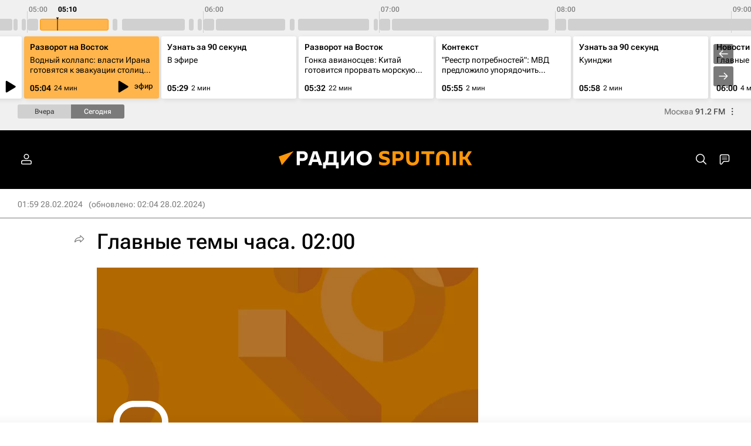

--- FILE ---
content_type: text/html
request_url: https://tns-counter.ru/nc01a**R%3Eundefined*rian_ru/ru/UTF-8/tmsec=rian_ru/3698946***
body_size: 13
content:
F04C78086911497AG1762740602:F04C78086911497AG1762740602